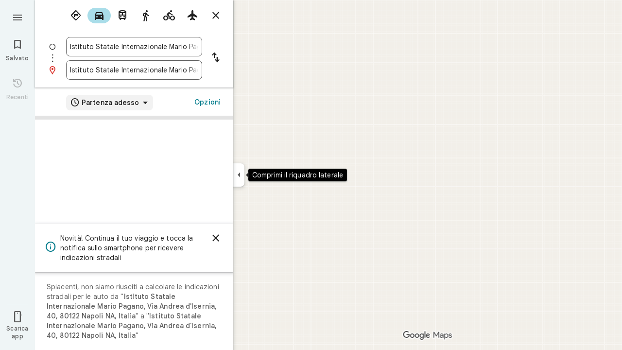

--- FILE ---
content_type: text/javascript; charset=UTF-8
request_url: https://www.google.it/maps/_/js/k=maps.m.it.Pk32kVmotLw.2021.O/ck=maps.m.wGuX6RjBrH8.L.W.O/am=yAEAkAiA/rt=j/d=1/exm=JxdeQb,LsiLPd,Q6fY6e,SuCOhe,a,b,b8h8i,cQ25Ub,dd,dir,ds,dw,dwi,en,enr,ep,jF2zFd,log,lp,mmm,mo,nrw,owc,pdm,per,pwd,sc,sc2,smi,smr,sp,std,stx,ti,uA7o6c,vd,vlg,vwr,wrc/ed=1/rs=ACT90oHY9P7_byMzuMDjSBxvSrvGUg4RZQ/ee=EVNhjf:pw70Gc;EmZ2Bf:zr1jrb;Jcvnlc:Fm2MUd;JsbNhc:Xd8iUd;K5nYTd:ZDZcre;LBgRLc:XVMNvd;LEikZe:byfTOb,lsjVmc;NJ1rfe:qTnoBf;NPKaK:PVlQOd;OTuumd:dvPKEc;Pjplud:EEDORb;QGR0gd:Mlhmy;RRPQbd:kUWD8d;SNUn3:ZwDk9d;ScI3Yc:e7Hzgb;Uvc8o:VDovNc;YIZmRd:A1yn5d;Zmbpue:Evvy6c;cEt90b:ws9Tlc;dIoSBb:SpsfSb;dowIGb:ebZ3mb;eBAeSb:zbML3c;erYydb:A5vBAf;h57qod:J877qc;iFQyKf:vfuNJf;lOO0Vd:OTA3Ae;nPNOHf:GK91Cc;oGtAuc:sOXFj;qQEoOc:KUM7Z;qafBPd:ovKuLd;qddgKe:xQtZb;ugi2Tb:fRlxLd;wR5FRb:siKnQd;yxTchf:KUM7Z/m=dvPKEc?cb=M
body_size: 276
content:
"use strict";_F_installCss(".b6WEEe{margin-bottom:12px}sentinel{}");
this._=this._||{};(function(_){var window=this;
try{
_.Kd("dvPKEc");
var ovb=function(a,b,c){a.actions?b(a.actions,c):a.H.push(c.callback(d=>void b(d,c),"action-service-init"))},pvb=function(){let a='<h1 class="'+_.U("b6WEEe")+" "+_.U("lfPIob")+'">';a+="Come vengono mostrati i tuoi post</h1>";var b='<p class="'+_.U("b6WEEe")+'">I post possono essere mostrati pubblicamente insieme al nome e all\'immagine del profilo o al link al tuo profilo.</p><p class="'+(_.U("b6WEEe")+'">I post devono rispettare le norme di Google.</p>');a=a+b+('<h1 class="'+_.U("b6WEEe")+" "+_.U("lfPIob")+
'">');a+="Come vengono utilizzati i tuoi post</h1>";b='<p class="'+_.U("b6WEEe")+'">I post possono essere mostrati e utilizzati su tutti i servizi Google, tra cui Maps, la Ricerca e YouTube, nonch\u00e9 su siti e app di terze parti che utilizzano i servizi Google.</p><p class="'+(_.U("b6WEEe")+'">Puoi eliminare un tuo post in qualsiasi momento.</p>');a=a+b+('<a class="'+_.U("fontTitleSmall")+'" href="https://support.google.com/contributionpolicy/answer/7412443?" target="_blank">');a+="Visualizza le norme relative ai contenuti";
a+="</a>";return(0,_.$p)(a)};var tvb,svb,qvb;_.rvb=class extends _.Bp{static oc(){return{service:{z1:_.fvb}}}constructor(a){super();this.action=new _.av;this.z1=a.service.z1}initialize(a){this.action.wd(new qvb(this.z1,a))}run(a){this.action.run(a)}};tvb=function(a,b,c,d){b===1?d.callback(c):a.Hn.get((e,f)=>{svb(a,e,f,d)},d.flow)};
svb=function(a,b,c,d){b.open({},_.vH.iE,{R2:_.hd(_.Wp(new _.Xp,pvb)),CY:!0,xK:!0,vB:e=>{d.callback(e);ovb(a.z1,(f,g)=>{f.Jfa.run({dka:"dma-enhanced-notice-sugc",callback:()=>{},flow:g})},d.flow)}},c)};qvb=class{constructor(a,b){this.z1=a;this.Hn=b}run(a){ovb(this.z1,(b,c)=>{b.Qka.run({flow:c,DCa:1,callback:(d,e)=>{tvb(this,d,e,a)}})},a.flow)}};_.df(_.G1a,_.rvb);
_.Ld();
}catch(e){_._DumpException(e)}
}).call(this,this._);
// Google Inc.
